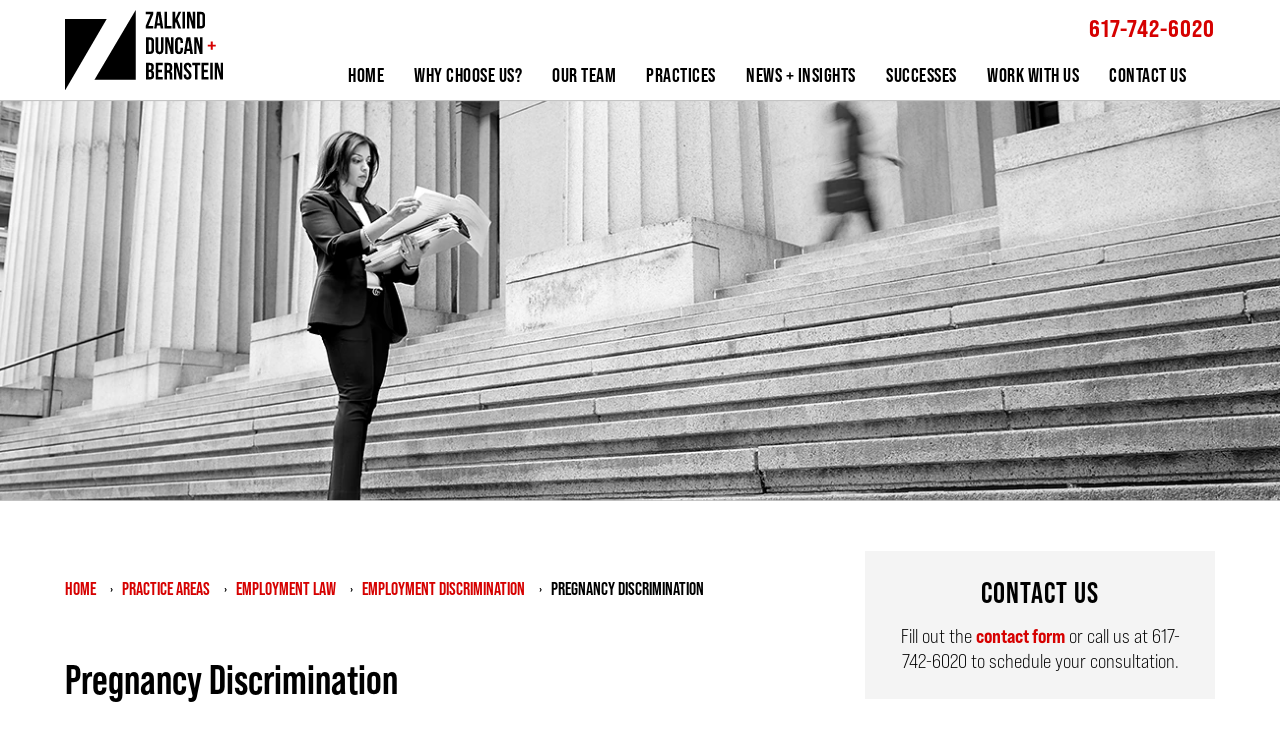

--- FILE ---
content_type: text/html
request_url: https://www.zalkindlaw.com/pregnancy-discrimination.html
body_size: 8872
content:
<!DOCTYPE html> <html class="no-js" lang="en"> <head prefix="og: http://ogp.me/ns# fb: http://ogp.me/ns/fb# website: http://ogp.me/ns/website#"> <title>Pregnancy Discrimination | Boston Employment Lawyers Zalkind Duncan & Bernstein</title> <meta http-equiv="Content-Type" content="text/html; charset=utf-8" /> <meta name="robots" content="index,follow" /> <meta name="description" content=" Call 617-742-6020 - Zalkind Duncan & Bernstein is dedicated to serving our clients with a range of legal services including Employment and Discrimination cases. Pregnancy Discrimination - Boston Employment Lawyer" /> <meta name="keywords" content="Call 617-742-6020 - Zalkind Duncan & Bernstein is dedicated to serving our clients with a range of legal services including Employment and Discrimination cases. Pregnancy Discrimination - Boston Employment Lawyer" /> <!--MSIE--> <meta http-equiv="imagetoolbar" content="no" /> <meta name="autosize" content="off" /> <meta name="pageid" content="2896866" /> <meta name="siteid" content="2380732" /> <!--/MSIE--> <meta name="viewport" content="width=device-width, initial-scale=1.0" /> <link rel="bookmark" href="#content" title="jump to content" /> <link rel="bookmark" href="#topnav" title="jump to Main Menu" /> <link rel="shortcut icon" href="favicon.ico" type="image/x-icon"> <link rel="icon" href="favicon.ico" type="image/x-icon"> <script> window.jmetadata = window.jmetadata || { site: { id: '2380732', name: 'justia-zalkindlaw-com' }, analytics: { ga4: [ { measurementId: 'G-66856KJHRS' } ] } } </script> <!-- Google Tag Manager --> <script>(function(w,d,s,l,i){w[l]=w[l]||[];w[l].push({'gtm.start': new Date().getTime(),event:'gtm.js'});var f=d.getElementsByTagName(s)[0], j=d.createElement(s),dl=l!='dataLayer'?'&l='+l:'';j.async=true;j.src= 'https://www.googletagmanager.com/gtm.js?id='+i+dl;f.parentNode.insertBefore(j,f); })(window,document,'script','dataLayer','GTM-PHFNLNH');</script> <!-- End Google Tag Manager -->           <script>(function(){if(top!=self){top.location.replace(self.location.href);}})();</script> <script type="text/javascript">(function(H){H.className=H.className.replace(/\bno-js\b/,'js')})(document.documentElement)</script> <link rel="stylesheet" type="text/css" media="all" href="/css/global.css?build=1768581585" /> <meta name="twitter:card" content="summary"/> <meta name="twitter:url" content="https://www.zalkindlaw.com/pregnancy-discrimination.html"/> <meta name="twitter:title" content="Pregnancy Discrimination"/> <meta name="twitter:description" content="Call 617-742-6020 - Zalkind Duncan & Bernstein is dedicated to serving our clients with a range of legal services including Employment and Discrimination cases. Pregnancy Discrimination - Boston Employment Lawyer"/> <meta name="twitter:image" content="https://www.zalkindlaw.com/photos/og-image600x600.jpg"/> <meta property="og:url" content="https://www.zalkindlaw.com/pregnancy-discrimination.html"/> <meta property="og:type" content="website"/> <meta property="og:title" content="Pregnancy Discrimination"/> <meta property="og:description" content="Call 617-742-6020 - Zalkind Duncan & Bernstein is dedicated to serving our clients with a range of legal services including Employment and Discrimination cases. Pregnancy Discrimination - Boston Employment Lawyer"/> <meta property="og:site_name" content=" Zalkind Duncan & Bernstein LLP"/> <meta property="og:image" content="https://www.zalkindlaw.com/photos/og-image600x600.jpg"/> <meta property="og:image:secure_url" content="https://www.zalkindlaw.com/photos/og-image600x600.jpg"/> <meta property="og:image:width" content="600"/> <meta property="og:image:height" content="600"/> <meta name="utime" content="2025-12-30 16:16:06" /> <link rel="canonical" href="https://www.zalkindlaw.com/pregnancy-discrimination.html" /> <link rel="amphtml" href="https://www.zalkindlaw.com/amp/pregnancy-discrimination.html"/> <link rel="preconnect" href="https://fonts.gstatic.com"> <link rel="preconnect" href="https://www.google-analytics.com"> <link rel="preconnect" href="https://www.gstatic.com"> <link rel="preconnect" href="https://www.google.com"> <link rel="preload" as="style" href="https://use.typekit.net/xjp0tku.css"> <link rel="stylesheet" href="https://use.typekit.net/xjp0tku.css"> <script async defer src="https://justatic.com/e/widgets/js/justia.js"></script> </head> <body id="practiceareasubsec_219" class="l2 justia-zalkindlaw-com level1 practiceareas level2 practiceareasub_23 level3 practiceareasubsec_251 level4 practiceareasubsub_253 level5 practiceareasubsec_219"> <!-- Google Tag Manager (noscript) --> <noscript><iframe src="https://www.googletagmanager.com/ns.html?id=GTM-PHFNLNH" height="0" width="0" style="display:none;visibility:hidden"></iframe></noscript> <!-- End Google Tag Manager (noscript) --> <div id="top-numbers-v3" class="top-numbers-v3 tnv3-sticky"> <ul> <li> Contact Us Now: <strong> 617-742-6020 </strong> <a href="tel:+1-617-742-6020" class="tnv3-button" data-gtm-location="Sticky Header" data-gtm-value="617-742-6020" data-gtm-action="Contact" data-gtm-category="Phones" data-gtm-device="Mobile" data-gtm-event="phone_contact" data-gtm-label="Call" data-gtm-target="Button" data-gtm-type="click" data-gtm-conversion="1" rel="nofollow">Tap Here To Call Us </a> </li> </ul> </div> <div id="container" class="practiceareasubsub"> <div class="cwrap" id="practiceareapage"> <!-- Header --> <div id="header"> <div class="wrapper"> <div id="head"> <div id="logo"><a href="/" title="Back to Home" data-title=" Zalkind Duncan & Bernstein LLP"><img src="/images/justia-zalkindlaw-com.svg" id="mainlogo" alt="Logo of Zalkind Duncan & Bernstein LLP" />Zalkind Duncan & Bernstein LLP Home</a></div> <div id="tagline"><a href="contact-us.html" data-gtm-event-type="click" data-gtm-event-target="tel" data-gtm-event-label="Header Call to Action" >Contact Zalkind Duncan & Bernstein LLP</a></div> </div> <div id="topnav"> <ul id="tnav-toplevel"> <li class="index priority_1" id="fc"><a href="/" >Home</a> </li> <li class="section_2 priority_4" ><a href="about-us.html" >Why Choose Us?</a> </li> <li class="attorneys priority_3" ><a href="attorney-profiles.html" >Our Team</a> <ul> <li class="l1_1"><a href="attorney-profiles.html" >Our Legal Team</a> </li> <li class="l1_2"><a href="our-support-team.html" >Our Support Team</a> </li> </ul> </li> <li class="practiceareas priority_2" ><a href="practice-areas.html" >Practices</a> <ul> <li class="l1_1"><a href="criminal-defense.html" >Criminal Defense</a> </li> <li class="l1_2"><a href="employment-law.html" >Employment Law</a> </li> <li class="l1_3"><a href="students-rights.html" >Student Rights & Title IX</a> </li> <li class="l1_6"><a href="civil-litigation.html" >Civil Litigation</a> </li> <li class="l1_7"><a href="appeals.html" >Appeals</a> </li> </ul> </li> <li class="category_16 priority_5" ><a href="https://www.bostonlawyerblog.com" target="_blank">News + Insights</a> <ul> <li class="l1_1"><a href="https://www.bostonlawyerblog.com/" target="_blank">Blog</a> </li> <li class="l1_2"><a href="https://www.bostonlawyerblog.com/recent_news/" target="_blank">News</a> </li> <li class="l1_3"><a href="https://www.bostonlawyerblog.com/in_the_press/" target="_blank">In the Press</a> </li> </ul> </li> <li class="section_14 priority_6" ><a href="our-successes.html" >Successes</a> </li> <li class="section_353 " ><a href="work-with-us.html" >Work With Us</a> </li> <li class="contactus priority_1" id="lc"><a href="contact-us.html" >Contact Us</a> </li> </ul> </div> </div> <div class="hfrags"> <div class="not-widget" id="text-cta"> <div class="description"><a href="tel:6177426020">617-742-6020</a></div> </div> </div> <style>.grecaptcha-badge { visibility: hidden; } .jgrecaptcha-text, .jfdisclaimer-text { margin: 1.8em 0; }</style> <div id="ed"></div> <div class="clr"></div> </div> <!-- End Header --> <div class="imgwrap"> <div id="img1"> <div class="banner-wrapper"> <div class="banner banner-05 -cover -center"> <div class="slide slide-01"> <picture> <source type="image/webp" media="(max-width: 749px)" srcset="/images/backpages/Practices/320.webp 320w, /images/backpages/Practices/750.webp 750w"> <source type="image/webp" media="(min-width: 750px)" srcset="/images/backpages/Practices/975.webp 975w, /images/backpages/Practices/1300.webp 1300w"> <source media="(max-width: 749px)" srcset="/images/backpages/Practices/320.jpg 320w, /images/backpages/Practices/750.jpg 750w"> <source media="(min-width: 750px)" srcset="/images/backpages/Practices/975.jpg 975w, /images/backpages/Practices/1300.jpg 1300w"> <img src="/images/backpages/Practices/1300.jpg" alt="Monica Shah"> </picture> </div> </div> </div> </div> <div id="img2" ></div> </div> <div id="main" class="practiceareasub_23"> <div class="mwrap"> <div class="tcfrags"> </div> <div id="content"> <div id="breadcrumbs"> <div class="wrapper"> <div itemscope itemtype="https://schema.org/BreadcrumbList"> <div itemprop="itemListElement" itemscope itemtype="https://schema.org/ListItem"> <a href="https://www.zalkindlaw.com/" itemtype="https://schema.org/Thing" itemprop="item"> <span itemprop="name">Home</span></a> <meta itemprop="position" content="1" /> </div> <div itemprop="itemListElement" itemscope itemtype="https://schema.org/ListItem"> <a href="https://www.zalkindlaw.com/practice-areas.html" itemtype="https://schema.org/Thing" itemprop="item"> <span itemprop="name">Practice Areas</span></a> <meta itemprop="position" content="2" /> </div> <div itemprop="itemListElement" itemscope itemtype="https://schema.org/ListItem"> <a href="https://www.zalkindlaw.com/employment-law.html" itemtype="https://schema.org/Thing" itemprop="item"> <span itemprop="name">Employment Law</span></a> <meta itemprop="position" content="3" /> </div> <div itemprop="itemListElement" itemscope itemtype="https://schema.org/ListItem"> <a href="https://www.zalkindlaw.com/employment-discrimination.html" itemtype="https://schema.org/Thing" itemprop="item"> <span itemprop="name">Employment Discrimination</span></a> <meta itemprop="position" content="4" /> </div> <div itemprop="itemListElement" itemscope itemtype="https://schema.org/ListItem"> <meta itemprop="name" content="Pregnancy Discrimination" /> <span itemscope itemtype="https://schema.org/Thing" itemprop="item" itemid="https://www.zalkindlaw.com/pregnancy-discrimination.html" /> <span>Pregnancy Discrimination</span> </span> <meta itemprop="position" content="5" /> </div> </div> </div> </div> <!-- Content --> <div class="bodytext"> <h1>Pregnancy Discrimination</h1> <div class="description"> <p>Our Boston pregnancy discrimination lawyers represent employees who have been discriminated against because of pregnancy and related conditions. While Massachusetts has taken steps to require most employers to offer unpaid parental leave and adopt earned sick time policies, many workplaces do not offer paid parental or maternity leave unless their corporate policies or handbooks require it. As a result, pregnant employees facing taking parental leave have many questions about their legal rights in the workplace, which is governed by a broad array of state and federal laws, and individual company policies.</p><p>Pregnant employees are entitled to work under the same conditions as other employees, and state and federal law protect employees from discrimination due to pregnancy. This includes discrimination based on current pregnancy, past pregnancy, potential pregnancy, or a medical condition related to pregnancy or childbirth, including lactation (in other words, breastfeeding). Massachusetts&rsquo; anti-discrimination law (General Laws chapter 151B) explicitly protects employees from discrimination based on pregnancy and related medical conditions. The law also requires employers to grant their employees reasonable accommodations related to pregnancy, childbirth, or related conditions if such accommodations do not cause an undue hardship on the employer. The law lists examples of the types of accommodations that might be required: more frequent breaks, time off to recover from childbirth, light duty, modification of equipment or seating, modified work schedules, and a private space for pumping breast milk. While the law allows employers to require medical documentation for some accommodations, employers are required to provide the following accommodations with no medical documentation: &ldquo;(i) more frequent restroom, food or water breaks; (ii) seating; (iii) limits on lifting over 20 pounds; and (iv) private non-bathroom space for expressing breast milk.&rdquo; Workers who seek to avail themselves of these accommodations are protected from reprisal by their employers. The bill that enacted these provisions into law gave examples of adverse actions employers cannot take against employees who request accommodations: denying employment opportunities to someone because they need reasonable accommodations, and refusing to hire someone who is pregnant because of the pregnancy or a condition related to pregnancy (as long as the person is capable of performing the &ldquo;essential functions&rdquo; of the job with a reasonable accommodation).</p><p>Pregnant employees also have rights under state and federal laws to take leave for pregnancy-related conditions or in connection with childbirth. Disability law also protects pregnant employees: a pregnant worker whose pregnancy-related medical condition qualifies as a disability under the relevant law may seek reasonable accommodations in the workplace (for example, lighter duties); a pregnant worker is also protected from disability discrimination by an employer who treats them as if they is disabled (and therefore refuses to hire them, terminates them, or takes some other adverse action against them, such as reassigning them to a lower-paying position over her objections).</p><p>And after a baby is born (including after an adoption), employees are entitled to time to recuperate and to bond with their child; this is often referred to as <a href="https://www.bostonlawyerblog.com/massachusetts-expanded-parental-leave-law-provides-equal-parental-leave-to-men-and-women-and-increases-protections-for-employees-who-take-leave/" target="_blank">parental leave</a>. Under the current Massachusetts law, employees are entitled to eight weeks of unpaid parental leave. In 2018 Massachusetts <a href="https://www.bostonlawyerblog.com/massachusetts-will-offer-life-changing-paid-family-and-medical-leave-for-workers/" target="_blank">passed</a> a law that goes into effect in 2021 and will require employers to provide 12 weeks of <em>paid</em> leave. Employees with children are also protected from discrimination based on their family responsibilities.</p><p>Our Boston pregnancy discrimination lawyers&rsquo; strong advocacy in this area has helped employees obtain substantial settlements when their rights are violated. This area of the law continues to evolve. Employers do not always recognize that they are discriminating when they make assumptions based on stereotypes &ndash; i.e., &ldquo;being nice.&rdquo; Indeed, some employers may assume that they have taken a generous position &ndash; by, for example, steering a pregnant employee away from a tough assignment or client so they can rest &ndash; when in fact they have unfairly discriminated against an employee who can and should determine for themselves what work they can complete. We have the expertise to evaluate these complex potential claims, negotiate with employers, and to litigate cases in a variety of forums, including the MCAD, EEOC, and state and federal courts.</p><p>If you believe you have been discriminated against because you are pregnant <a href="contact-us.html">contact</a> Zalkind Duncan &amp; Bernstein at 617-742-6020 to speak with a pregnancy discrimination lawyer.</p> </div> <div class="subpageslist"> <ul> </ul> </div> </div> <div class="sidebar primary-sidebar"> </div> <div class="cfrags"> </div> <!-- Content --> </div> <!-- SideBar left --> <div id="left" class="sidebar secondary-sidebar"> <div class="widget contactform" id="short-contactform"> <strong class="heading4 widget-title">Contact Us</strong> <div class="description">Fill out the <a href="https://zalkindlaw.cliogrow.com/intake/CmyoU2uTdB5b1IsCPC48rg" target="_blank">contact form</a> or call us at <span class="phone-number">617-742-6020</span> to schedule your consultation.</div> </div> <div class="widget subsectionslist" id="pr_ar_employment"> <strong class="heading4 widget-title"><a href="employment-law.html">Employment Law</a></strong> <div class="description"><ul class="toplevel"><li><a href="gender-and-sex-discrimination.html">Gender and Sex Discrimination</a></li><li><a href="sexual-harassment.html">Sexual Harassment</a></li><li><a href="pregnancy-discrimination.html">Pregnancy Discrimination</a></li><li><a href="family-responsibility-and-caregiver-discrimination.html">Family Responsibility and Caregiver Discrimination</a></li><li><a href="discrimination-against-breastfeeding-employees-workers.html">Discrimination Against Breastfeeding Employees & Workers</a></li><li><a href="race-ethnicity-and-national-origin-discrimination.html">Race, Ethnicity, and National Origin Discrimination</a></li><li><a href="age-discrimination.html">Age Discrimination</a></li><li><a href="mcad-complaints.html">MCAD Complaints</a></li><li><a href="religious-discrimination-in-employment.html">Religious Discrimination in Employment</a></li><li><a href="employment-severance-agreements.html">Employment & Severance Agreements</a></li><li><a href="family-medical-leave-act-fmla.html">Family Medical Leave Act (FMLA)</a></li><li><a href="overtime-wage-and-hour-claims.html">Overtime, Wage, and Hour Claims</a></li><li><a href="whistleblowing-and-qui-tam-lawsuits.html">Whistleblowing and Qui Tam Lawsuits</a></li><li><a href="representation-of-professors-and-university-employees.html">Representation of Professors and University Employees</a></li></ul></div> </div> </div> <!-- End SideBar left --> </div> <div class="stpr"></div> </div> <!-- Stripes --> <div class="stripes"> <div id="srtipe-01" class="stripe srtipe-01"> <div class="stripewrap"> <div class="not-widget" id="badges-01"> <div class="description"><div class="badges badges-01 swipeable -max-4"> <div class="wrapper"> <div class="swipeable-items"> <div class="item"> <img class="lazyload" src="/jshared/img/icons/spinner.svg" data-src="https://justatic.com/e/widgets/images/badges/justia-lawyer-rating-595022058.svg" width="90" height="90" style="height:90px" alt="Justia Lawyer Rating"> </div> <div class="item"> <picture> <source type="image/webp" data-srcset="/images/badges/01/01.webp"> <source data-srcset="/images/badges/01/01.png"><img class="lazyload" src="/jshared/img/icons/spinner.svg" data-src="/images/badges/01/01.png" width="148" height="23" style="height:23px" alt="Super Lawyers"></picture> </div> <div class="item"> <picture> <source type="image/webp" data-srcset="/images/badges/01/02.webp"> <source data-srcset="/images/badges/01/02.png"><img class="lazyload" src="/jshared/img/icons/spinner.svg" data-src="/images/badges/01/02.png" width="150" height="45" style="height:45px" alt="Martindale-Hubbell - AV Preeminent - Peer Rated For Highest Level Of Professional Excellence 2020"></picture> </div> <div class="item"> <picture> <source type="image/webp" data-srcset="/images/badges/01/03.webp"> <source data-srcset="/images/badges/01/03.png"><img class="lazyload" src="/jshared/img/icons/spinner.svg" data-src="/images/badges/01/03.png" width="150" height="45" style="height:45px" alt="Recognized by Best Lawyers"></picture> </div> <div class="item"> <picture> <source type="image/webp" data-srcset="/images/badges/01/04.webp"> <source data-srcset="/images/badges/01/04.png"><img class="lazyload" src="/jshared/img/icons/spinner.svg" data-src="/images/badges/01/04.png" width="77" height="90" style="height:90px" alt="Best Lawyers - Best Law Firms"></picture> </div> <div class="item"> <picture> <source type="image/webp" data-srcset="/images/badges/01/05.webp"> <source data-srcset="/images/badges/01/05.png"><img class="lazyload" src="/jshared/img/icons/spinner.svg" data-src="/images/badges/01/05.png" width="114" height="90" style="height:90px" alt="Chambers Spotlight MA 2026"></picture> </div> </div> </div> </div></div> </div> </div> </div> <div id="stripe-02" class="stripe stripe-02"> <div class="stripewrap"> <div id="client-reviews" class="widget w-cycler-v2 jw-w-cycler jw-schema-reviews"> <strong class="heading4 widget-title">Client Reviews</strong> <div class="description"> <script type="application/ld+json"> { "@context": "https://schema.org", "@type": "Review", "itemReviewed": { "@type": "LegalService", "name": "Zalkind Duncan & Bernstein LLP", "url": "https://www.zalkindlaw.com/", "logo": "https://www.zalkindlaw.com/photos/og-image600x600.jpg", "image": "https://www.zalkindlaw.com/photos/og-image600x600.jpg" }, "reviewBody": "I hired Mr. Duncan to deal with a very sensitive issue that my daughter had. Since the first contact, I had a very good impression of him. He transmitted confidence and appeared to know exactly what to do. I called and emailed him many times, he was polite and comprehensible with the anxiety of a father and appeared to know every step to solve the case. I strongly recommend Mr. Duncan.", "author": { "@type": "Person", "name": "Flavio Lajoia" }, "reviewRating": { "@type": "Rating", "worstRating": 1, "bestRating": 5, "ratingValue": 5 } } </script> <div class="w-cycler-wrapper"> <div class="w-cycler-wrapper-items"> <div class="review-item w-cycler-item"> <div class="review-rating"> <span>&#9733;&#9733;&#9733;&#9733;&#9733;</span> </div> <span class="review-description"> I hired Mr. Duncan to deal with a very sensitive issue that my daughter had. Since the first contact, I had a very good impression of him. He transmitted confidence and appeared to know exactly what to do. I called and emailed him many times, he was polite and comprehensible with the anxiety of a father and appeared to know every step to solve the case. I strongly recommend Mr. Duncan. </span> <span class="review-author"> <span>Flavio Lajoia</span> </span> </div> <div class="review-item w-cycler-item"> <div class="review-rating"> <span>&#9733;&#9733;&#9733;&#9733;&#9733;</span> </div> <span class="review-description"> If you are reading this review, it means either you or a family member is in trouble and needs immediate legal counsel. Please know your search can end right now because Zalkind, Duncan & Bernstein is the law firm to hire. They are honest, responsive, compassionate and have the experience and expertise to bring... </span> <span class="review-author"> <span>Client</span> </span> </div> <div class="review-item w-cycler-item"> <div class="review-rating"> <span>&#9733;&#9733;&#9733;&#9733;&#9733;</span> </div> <span class="review-description"> I contacted Zalkind Duncan & Bernstein to assist with a Title IX case. From our initial conversation, Naomi Shatz had a strong understanding of Title IX policies and conducted each step of the process with professionalism, honesty and a responsiveness that did not disappoint. Ms. Shatz displayed confidence and just as important, compassion when needed. </span> <span class="review-author"> <span>Client</span> </span> </div> <div class="review-item w-cycler-item"> <div class="review-rating"> <span>&#9733;&#9733;&#9733;&#9733;&#9733;</span> </div> <span class="review-description"> I worked with Emma Quinn-Judge and Monica Shah. And from my first contact on the phone, on to my first meeting in their office and during the trial, I found them and the firm's entire team to be a group of consummate legal professionals who are very knowledgeable, patient, dedicated, fair, honest and caring... </span> <span class="review-author"> <span>Chantal C.</span> </span> </div> <div class="review-item w-cycler-item"> <div class="review-rating"> <span>&#9733;&#9733;&#9733;&#9733;&#9733;</span> </div> <span class="review-description"> I am forever grateful to all the staff at this firm, but in particular, Ms. Shah, Mr. Zalkind and Mr. Silverglate. They represented my son who was being sought for extradition to Scotland. The case took years to fight, covering new legal ground, setting precedence. But each one of these legal eagles went above and beyond the duty of office... </span> <span class="review-author"> <span>Suzanne D.</span> </span> </div> </div> </div> <div class="w-cycler-paginate-wrapper"> <div class="w-cycler-paginate"> <a class="w-cycler-arrows w-cycler-prev"></a> <div class="w-cycler-pager"></div> <a class="w-cycler-arrows w-cycler-next"></a> </div> </div> <div class="btn-container"> <a href="client-reviews.html" class="btn alt">View More</a> </div> <div class="jw-w-cycler-crosslink-wrapper btn-container"> <a href="submit-a-law-firm-review-testimonial.html">Submit a Law Firm Client Review</a> </div> </div> </div> </div> </div> </div> <!-- End Stripes --> <!-- Footer --> <div id="footer"> <div class="fcontainer"> <div class="fwrap"> <div class="ffrags"> <div id="footer-social" class="not-widget social-4 social-media" > <div class="description"><div class="connect-icons"> <a href="https://www.facebook.com/Zalkind-Duncan-Bernstein-LLP-524597237620620/" target="_blank" title="Facebook"> <img src="/images/s/facebook-white-64.svg" alt="Facebook Icon"> </a> <a href="https://twitter.com/zalkindlaw" target="_blank" title="Twitter"> <img src="/images/s/twitter-white-64.svg" alt="Twitter Icon"> </a> <a href="https://www.linkedin.com/company/zalkind-duncan-&-bernstein-llp" target="_blank" title="LinkedIn"> <img src="/images/s/linkedin-white-64.svg" alt="LinkedIn Icon"> </a> <a href="https://lawyers.justia.com/firm/zalkind-duncan-bernstein-llp-70985" target="_blank" title="Justia"> <img src="/images/s/justia-white-64.svg" alt="Justia Icon"> </a> </div></div> </div> </div> <div id="address"> <div itemscope itemtype="https://schema.org/LegalService" class="slocation contactus"> <div itemprop="logo" itemscope itemtype="https://schema.org/ImageObject"> <meta itemprop="contentUrl" content="https://www.zalkindlaw.com/photos/og-image600x600.jpg" /> <link href="https://www.zalkindlaw.com/photos/og-image600x600.jpg"/> </div> <link itemprop="image" href="https://www.zalkindlaw.com/photos/og-image600x600.jpg"/> <link itemprop="url" href="https://www.zalkindlaw.com/"/> <meta itemprop="name" content="Zalkind Duncan & Bernstein LLP"/> <div itemprop="address" itemscope itemtype="https://schema.org/PostalAddress"> <div itemprop="streetAddress">2 Oliver St #200</div> <span itemprop="addressLocality">Boston</span>, <span itemprop="addressRegion">MA</span> <span itemprop="postalCode">02109</span> <span itemprop="addressCountry"> US </span> </div> <span itemprop="geo" itemscope="" itemtype="https://schema.org/GeoCoordinates"> <meta itemprop="latitude" content="42.3572063"> <meta itemprop="longitude" content="-71.0545494"> </span> <span class="contacts"> <span> Phone: <span itemprop="telephone"><a class="phone_contact ph_2380759" href="tel:6177426020" data-gtm-value="617-742-6020" data-gtm-action="Contact" data-gtm-category="Phones" data-gtm-event="phone_contact" data-gtm-label="Call" data-gtm-location="Footer" data-gtm-type="click" rel="nofollow">617-742-6020</a></span> </span> <span> Fax: <span itemprop="faxNumber"><a class="phone_contact ph_2424325" href="tel:6177423269" data-gtm-value="617-742-3269" data-gtm-action="Contact" data-gtm-category="Phones" data-gtm-event="phone_contact" data-gtm-label="Call" data-gtm-location="Footer" data-gtm-type="click" rel="nofollow">617-742-3269</a></span> </span> </span> <span class="contacts"> <span> Email: <span class="email"><a href="mailto:info@zalkindlaw.com">info@zalkindlaw.com</a></span> </span> </span> </div> </div> <div class="footerlocalities"> <div class="localities-wrapper"> We serve clients across the country and the Commonwealth of Massachusetts. In Massachusetts, we primarily serve the following localities: Suffolk County, including Boston, Allston, Brighton, Hyde Park, Jamaica Plain, Roslindale, and West Roxbury; <span id="localities-details" class="expandable-content -collapsed"> Middlesex County, including Cambridge, Lowell, Somerville, and Newton; Norfolk County, including Brookline, Quincy, and Weymouth; and Martha's Vineyard and Nantucket. </span> <span class="expander" data-target="localities-details">View More</span> </div> </div> <p><a class="amp-include" href="https://www.davidshopper.com/" target="_blank">Portrait and Candid Photography by David Shopper, Boston</a></p> </div> <div id="footernav"> <ul> <li class="li_1"> <a href="/">Home</a> </li> <li class="li_2"> <a href="disclaimer.html">Disclaimer</a> </li> <li class="li_3"> <a href="privacy-policy.html">Privacy Policy</a> </li> <li class="li_4"> <a href="sitemap.html">Site Map</a> </li> <li class="li_5"> <a href="contact-us.html">Contact Us</a> </li> </ul> </div> <div class="copyright"> <div id="footer-title"><p>Pregnancy Discrimination | Boston Employment Lawyers Zalkind Duncan & Bernstein</p></div> <!-- footer disclaimer --> <div class="jgrecaptcha-text"><p>This site is protected by reCAPTCHA and the Google <a target="_blank" href="https://policies.google.com/privacy" >Privacy Policy</a> and <a target="_blank" href="https://policies.google.com/terms" >Terms of Service</a> apply.</p></div>  <div class="jfdisclaimer-text"><p><p>Please do not include confidential or sensitive information in an email, text message, or voicemail. Although we will maintain the confidentiality of information sent to us by potential clients, we cannot control information that may be transmitted through insecure means. Submitting a contact form, sending a text message, making a phone call, or leaving a voicemail does not create an attorney-client relationship.</p></p></div> Copyright &copy; 2026, <a href='index.html'> Zalkind Duncan & Bernstein LLP</a> <!-- Last Published: Friday 08:39:45 16-Jan-2026 --> </div> <div class="credits"><a href="https://elevate.justia.com/websites/" target="_blank"><span>Justia</span> Law Firm Website Design</a></div> </div> <div class="clr">&nbsp;</div> </div> <!-- End Footer --> </div> </div> <!--[if lte IE 8]><script src="/jshared/jslibs/responsive/mediaqueries/css3-mediaqueries.1.0.2.min.js"></script><![endif]--> <script type="text/javascript"> if(!('matchMedia' in window)){ document.write(unescape("%3Cscript src='/jshared/jslibs/responsive/mediaqueries/media.match.2.0.3.min.js' type='text/javascript'%3E%3C/script%3E")); } </script> <script src="/jshared/jslibs/responsive/enquire/enquire.2.0.2.min.js"></script> <script src="/jshared/jslibs/responsive/responsive.topnav.2.0.2.min.js"></script> <script src="/js/site.min.js?build=1768581585"></script> <script> (function() { setTimeout(function(){ responsiveTopnav.init({ id: 'topnav' }) }, 1000); })(); </script> <div data-directive="j-gdpr" data-privacy-policy-url="/privacy-policy.html"></div> </body> </html> 

--- FILE ---
content_type: image/svg+xml
request_url: https://www.zalkindlaw.com/images/s/linkedin-white-64.svg
body_size: 131
content:
<svg version="1.1" id="Layer_2_1_" xmlns="http://www.w3.org/2000/svg" x="0" y="0" viewBox="0 0 46 46" xml:space="preserve"><path d="M.7 15.3h9.6V46H.7V15.3zM5.5 0c3 0 5.5 2.5 5.5 5.5S8.5 11 5.4 11C2.3 11-.1 8.5-.1 5.5S2.4 0 5.5 0m10.8 15.3h9.2v4.2h.1c1.9-3.2 5.3-5.1 9-5 9.7 0 11.5 6.4 11.5 14.7V46h-9.6V31c0-3.6-.1-8.2-5-8.2-5 0-5.7 3.9-5.7 7.9V46h-9.6V15.3z" fill="#fff"/></svg>

--- FILE ---
content_type: image/svg+xml
request_url: https://www.zalkindlaw.com/images/justia-zalkindlaw-com.svg
body_size: 1113
content:
<svg id="Layer_1" data-name="Layer 1" xmlns="http://www.w3.org/2000/svg" viewBox="0 0 179.533 91.5"><path d="M33.561 79.211h46.798V0L33.561 79.211zM47.32 10.336H0V91.5l47.32-81.164zM91.891 2.1v2.7h5.373l-5.643 13.554V21h8.694v-2.7h-5.643l5.643-13.554V2.1h-8.424zm14.445 3.348l1.431 9.558h-2.862zm2.322-3.348h-4.347L101.287 21h2.727l.513-3.429h3.645l.513 3.429h3zm4.401 18.9h7.857v-2.7h-4.887V2.1h-2.97V21zm15.93 0h3.051l-4.131-10.476L132.04 2.1h-2.97l-3.888 8.235V2.1h-2.97V21h2.97v-5.805l.918-1.728L128.989 21zm4.401-18.9h2.97V21h-2.97zM144.865 21h3.051V2.1h-2.646v11.313L142.219 2.1h-3.726V21h2.673V7.311L144.865 21zm9.828-16.2c.945 0 1.512.486 1.512 1.836v9.828c0 1.35-.567 1.836-1.512 1.836h-1.674V4.8zM150.049 21h4.7c2.97 0 4.428-1.647 4.428-4.671V6.771c0-3.024-1.458-4.671-4.428-4.671h-4.7zM96.724 33.8c.945 0 1.512.486 1.512 1.836v9.828c0 1.35-.567 1.836-1.512 1.836H95.05V33.8zM92.08 50h4.7c2.97 0 4.428-1.647 4.428-4.671v-9.558c0-3.024-1.458-4.671-4.428-4.671h-4.7zm10.881-18.9v14.391c0 3.024 1.512 4.752 4.428 4.752s4.428-1.728 4.428-4.752V31.1h-2.808v14.58c0 1.35-.594 1.836-1.539 1.836s-1.539-.486-1.539-1.836V31.1zM120.187 50h3.051V31.1h-2.646v11.313L117.541 31.1h-3.726V50h2.673V36.311L120.187 50zm10.989-7.047v2.7c0 1.35-.594 1.836-1.539 1.836S128.1 47 128.1 45.653V35.447c0-1.35.594-1.863 1.539-1.863s1.539.513 1.539 1.863v2.025h2.808v-1.836c0-3.024-1.512-4.752-4.428-4.752s-4.428 1.728-4.428 4.752v9.828c0 3.024 1.512 4.752 4.428 4.752s4.428-1.728 4.428-4.752v-2.511zm8.883-8.505l1.431 9.558h-2.862zm2.322-3.348h-4.347L135.01 50h2.727l.513-3.429h3.65l.508 3.429h3zM153.127 50h3.051V31.1h-2.646v11.313L150.481 31.1h-3.726V50h2.673V36.311L153.127 50z"/><path fill="#d60100" d="M167.815 35.852h-2.106v3.645h-3.618v2.106h3.618v3.699h2.106v-3.699h3.618v-2.106h-3.618v-3.645z"/><path d="M96.481 62.8c1.053 0 1.512.594 1.512 1.944V65.8c0 1.512-.675 2-1.782 2H95.05v-5zm-.108 7.7c1.35 0 1.917.54 1.917 2.3v1.647c0 1.4-.54 1.863-1.539 1.863h-1.7V70.5zm.189-10.4H92.08V79h4.671c2.97 0 4.509-1.566 4.509-4.482v-1.539c0-2-.621-3.429-2.214-4.05 1.323-.621 1.917-1.863 1.917-3.807v-.675c0-2.916-1.323-4.347-4.401-4.347zm9.45 2.7h5.13v-2.7h-8.1V79h8.1v-2.7h-5.13v-5.535h4.077v-2.7h-4.077V62.8zm11.367 0c1.053 0 1.512.594 1.512 1.944v1.863c0 1.512-.675 2-1.782 2h-1.161V62.8zm4.833 16.2a5.566 5.566 0 01-.324-2.3v-2.911c0-1.971-.486-3.4-1.971-4.023 1.323-.621 1.944-1.89 1.944-3.834v-1.485c0-2.916-1.323-4.347-4.4-4.347h-4.482V79h2.97v-7.695h1.026c1.35 0 1.944.648 1.944 2.4v2.97a5.812 5.812 0 00.27 2.322zm7.964 0h3.051V60.1h-2.646v11.313L127.53 60.1h-3.726V79h2.673V65.311L130.176 79zm4.807-14.364c0 5.4 5.805 6.129 5.805 10.017 0 1.35-.594 1.836-1.539 1.836s-1.539-.489-1.539-1.836V73.3h-2.81v1.161c0 3.024 1.512 4.752 4.428 4.752s4.428-1.728 4.428-4.752c0-5.4-5.805-6.129-5.805-10.017 0-1.35.54-1.863 1.485-1.863s1.485.513 1.485 1.863v.783h2.808v-.594c0-3.024-1.485-4.752-4.374-4.752s-4.372 1.731-4.372 4.755zm9.612-1.836h3.105V79h2.97V62.8h3.105v-2.7h-9.18v2.7zm13.446 0h5.13v-2.7h-8.1V79h8.1v-2.7h-5.13v-5.535h4.077v-2.7h-4.077V62.8zm6.966-2.7h2.97V79h-2.97zM176.482 79h3.051V60.1h-2.646v11.313L173.836 60.1h-3.726V79h2.673V65.311L176.482 79z"/></svg>

--- FILE ---
content_type: image/svg+xml
request_url: https://www.zalkindlaw.com/images/s/twitter-white-64.svg
body_size: 196
content:
<svg version="1.1" id="Layer_2_1_" xmlns="http://www.w3.org/2000/svg" x="0" y="0" viewBox="0 0 46 46" xml:space="preserve"><path d="M45.6 9c-1.7.7-3.5 1.2-5.3 1.5 1.9-1.2 3.4-3 4.1-5.1-1.8 1.1-3.8 1.8-5.9 2.2-3.5-3.7-9.4-3.9-13.1-.4-2.4 2.3-3.4 5.6-2.7 8.9-7.5-.4-14.4-3.9-19.1-9.7-2.5 4.2-1.2 9.6 2.8 12.3-1.5 0-2.9-.4-4.2-1.2v.1c0 4.4 3.1 8.2 7.4 9.1-1.4.4-2.8.4-4.2.2 1.2 3.8 4.7 6.4 8.7 6.4-3.3 2.6-7.3 4-11.5 4-.7 0-1.5 0-2.2-.1 4.2 2.7 9.2 4.2 14.2 4.2C31.7 41.4 41 27.2 41 15v-1.2c1.8-1.3 3.3-2.9 4.6-4.8z" fill="#fff"/></svg>

--- FILE ---
content_type: image/svg+xml
request_url: https://www.zalkindlaw.com/images/s/facebook-white-64.svg
body_size: 127
content:
<svg version="1.1" id="Layer_2_1_" xmlns="http://www.w3.org/2000/svg" x="0" y="0" viewBox="0 0 46 46" xml:space="preserve"><path d="M40.5.5h-35c-2.8 0-5 2.2-5 5v35.1c0 2.8 2.2 5 5 5h13.4V29h-6.2v-6.8h6.2v-5c0-5.9 3.7-9 9.2-9 1.8 0 3.7.1 5.5.3v6.1h-3.8c-3 0-3.5 1.4-3.5 3.3v4.4h7.1l-1 6.7h-6.1v16.6h14.3c2.8 0 5-2.2 5-5V5.5c-.1-2.8-2.3-5-5.1-5z" fill="#fff"/></svg>

--- FILE ---
content_type: image/svg+xml
request_url: https://www.zalkindlaw.com/images/s/justia-white-64.svg
body_size: 139
content:
<svg version="1.1" id="Layer_2_1_" xmlns="http://www.w3.org/2000/svg" x="0" y="0" viewBox="0 0 46 46" xml:space="preserve"><path d="M40.9 46H5.1C2.3 46 0 43.7 0 40.9V5.1C0 2.3 2.3 0 5.1 0h35.7C43.7 0 46 2.3 46 5.1v35.7c0 2.9-2.3 5.2-5.1 5.2zM12.7 34.6c2.6 3.2 6.6 5.1 10.7 5 3.6 0 6.5-1 8.5-3.1 2-2 3.1-4.9 3.1-8.9V5.9h-7.4v21.3c0 3.8-1.7 5.5-4.4 5.5-2.3 0-4.1-1.2-6-3.3l-4.5 5.2" fill="#fff"/></svg>

--- FILE ---
content_type: image/svg+xml
request_url: https://www.zalkindlaw.com/images/footer-logo.svg
body_size: 4238
content:
<svg xmlns="http://www.w3.org/2000/svg" xmlns:xlink="http://www.w3.org/1999/xlink" width="158" height="81" viewBox="0 0 158 81">
  <image id="footer-logo.svg" width="158" height="81" xlink:href="[data-uri]"/>
</svg>
